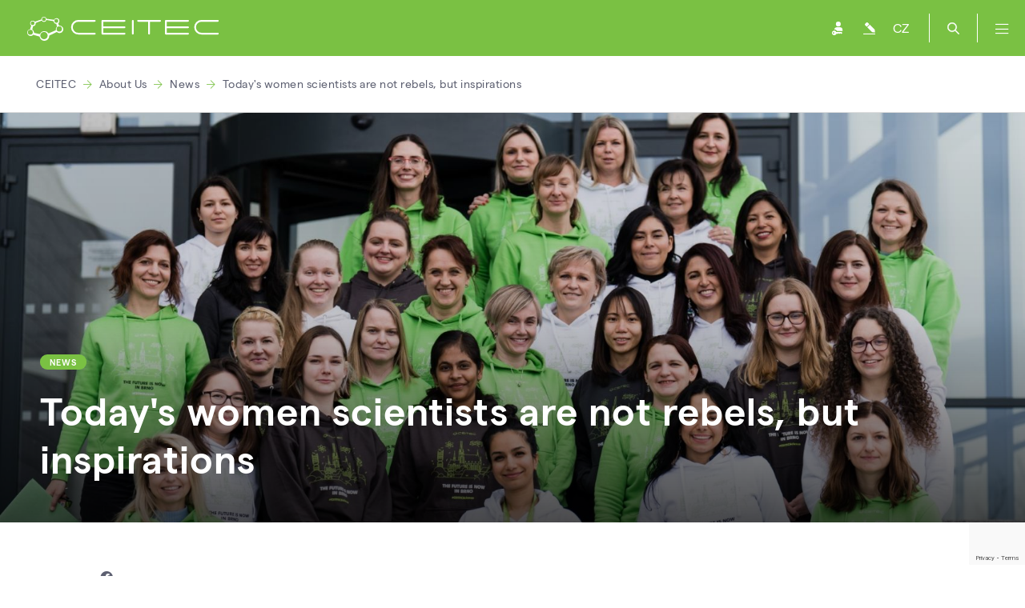

--- FILE ---
content_type: text/html; charset=utf-8
request_url: https://www.ceitec.eu/today-s-women-scientists-are-not-rebels-but-inspirations/t11270
body_size: 6648
content:
<!DOCTYPE html>
<html lang="en">
	<head>
				<meta charset="utf-8">

						<title>Today's women scientists are not rebels, but inspirations | CEITEC - výzkumné centrum</title>


							<meta content="Webguide s.r.o." name="author">
							<meta content="width=device-width, initial-scale=1" name="viewport">
							<meta content="IE=edge" http-equiv="X-UA-Compatible">
							<meta content="https://ceitec-web-prod.fra1.digitaloceanspaces.com/thumbs/66933-vut-ceitec-zeny-ve-vede-2022-02-08-prokopius-002-orez-1200x630-c4.jpeg" property="og:image">
							<meta content="https://ceitec-web-prod.fra1.digitaloceanspaces.com/thumbs/66933-vut-ceitec-zeny-ve-vede-2022-02-08-prokopius-002-orez-1200x630-c4.jpeg" name="twitter:image">
							<meta content="Today's women scientists are not rebels, but inspirations" property="og:title">
							<meta name="twitter:title" property="og:title">
							<meta content="The International Day of Women and Girls in Science, which has been celebrated at the instigation of the United Nations since 2015, should be a reminder that women scientists are an integral part of the scientific community and that there are still not enough of them. Their stories show us the need…" name="description">
							<meta content="The International Day of Women and Girls in Science, which has been celebrated at the instigation of the United Nations since 2015, should be a reminder that women scientists are an integral part of the scientific community and that there are still not enough of them. Their stories show us the need…" property="og:description">
							<meta content="The International Day of Women and Girls in Science, which has been celebrated at the instigation of the United Nations since 2015, should be a reminder that women scientists are an integral part of the scientific community and that there are still not enough of them. Their stories show us the need…" name="twitter:description">
							<meta content="article" property="og:type">
							<meta content="summary_large_image" name="twitter:card">

				<meta name="robots" content="INDEX, FOLLOW">
    <link rel="apple-touch-icon" sizes="57x57" href="/assets/images/apple-icon-57x57.png">
    <link rel="apple-touch-icon" sizes="60x60" href="/assets/images/apple-icon-60x60.png">
    <link rel="apple-touch-icon" sizes="72x72" href="/assets/images/apple-icon-72x72.png">
    <link rel="apple-touch-icon" sizes="76x76" href="/assets/images/apple-icon-76x76.png">
    <link rel="apple-touch-icon" sizes="114x114" href="/assets/images/apple-icon-114x114.png">
    <link rel="apple-touch-icon" sizes="120x120" href="/assets/images/apple-icon-120x120.png">
    <link rel="apple-touch-icon" sizes="144x144" href="/assets/images/apple-icon-144x144.png">
    <link rel="apple-touch-icon" sizes="152x152" href="/assets/images/apple-icon-152x152.png">
    <link rel="apple-touch-icon" sizes="180x180" href="/assets/images/apple-icon-180x180.png">
    <link rel="icon" type="image/png" sizes="192x192"  href="/assets/images/android-icon-192x192.png">
    <link rel="icon" type="image/png" sizes="32x32" href="/assets/images/favicon-32x32.png">
    <link rel="icon" type="image/png" sizes="96x96" href="/assets/images/favicon-96x96.png">
    <link rel="icon" type="image/png" sizes="16x16" href="/assets/images/favicon-16x16.png">

    <link rel="stylesheet" href="/temp/web-689f6fa11eaea09c7865.css">
    <script type="text/javascript" src="/temp/web-689f6fa11eaea09c7865.js"></script>
    <link rel="stylesheet" href="/temp/slider-689f6fa11eaea09c7865.css">
			<link rel="stylesheet" href="/temp/events-list-689f6fa11eaea09c7865.css">

    <meta property="og:site_name" content="Central European Institute of Technology">
    <script type="application/ld+json">
    {
        "@context" : "https://schema.org",
        "@type" : "WebSite",
        "name" : "Central European Institute of Technology",
        "alternateName": ["CEITEC", "Central European Institute of Technology"]
    }
    </script>

    <script async src="https://www.googletagmanager.com/gtag/js?id=G-L74QG6CYBE"></script>
        <script async src="https://www.googletagmanager.com/gtag/js?id=G-XBYSP23FCM"></script>
    <script>
        window.dataLayer = window.dataLayer || [];
        function gtag(){ dataLayer.push(arguments); }
        gtag('js', new Date());
        gtag('config', 'G-L74QG6CYBE');
            gtag('config', 'G-XBYSP23FCM');
    </script>
    <script type="text/javascript">
        (function(c,l,a,r,i,t,y) {
            c[a]=c[a]||function(){ (c[a].q=c[a].q||[]).push(arguments) };
            t=l.createElement(r);t.async=1;t.src="https://www.clarity.ms/tag/"+i;
            y=l.getElementsByTagName(r)[0];y.parentNode.insertBefore(t,y);
        })(window, document, "clarity", "script", "rpm3we937q");
    </script>


	</head>
	<body class="">
			<div id="fb-root"></div>
	<script>(function(d, s, id) {
	  var js, fjs = d.getElementsByTagName(s)[0];
	  if (d.getElementById(id)) return;
	  js = d.createElement(s); js.id = id;
	  js.src = 'https://connect.facebook.net/cs_CZ/sdk.js#xfbml=1&version=v2.11';
	  fjs.parentNode.insertBefore(js, fjs);
	}(document, 'script', 'facebook-jssdk'));</script>
<div class="search-container">
    <form action="/today-s-women-scientists-are-not-rebels-but-inspirations/t11270" method="post" id="frm-search-form">
        <div class="input-group">
            <input type="text" name="search" id="frm-search-form-search" required data-nette-rules='[{"op":":filled","msg":"Please enter your search term."},{"op":":minLength","msg":"Please, enter search term at least three chars length.","arg":3}]' autocomplete="off" class="form-control" placeholder="Hledejte osobu, skupinu nebo novinku">
        </div>
        <div class="search-button">
            <input type="submit" name="fsubmit" value="Search" class="button btn btn-success btn-sm">
        </div>
        <div class="clear"></div>
    <input type="hidden" name="_do" value="search-form-submit"></form>

</div>

<header>
    <div class="header-container">
        <div class="logo" style="margin-top: 1.33rem; margin-left: 1.33rem;">
            <a href="/" style="line-height: initial !important; display: flex;">
                <img src="/images/logotype.svg" alt="">
            </a>
        </div>
        <div class="follow-us">
            <h2>Follow Us</h2>
            <p class="hashtag">#CEITECScience</p>
            <p>    <a href="https://www.facebook.com/CEITEC/" target="_blank">
        <i class="fab fa-facebook-f"></i>
    </a>
    <a href="https://bsky.app/profile/ceitec.eu" target="_blank">
        <img class="twitter-x-footer" src="/images/logo-bluesky.svg" alt="Profil na Bluesky">
    </a>
    <a href="https://www.linkedin.com/company/ceitec---central-european-institute-of-technology/" target="_blank">
        <i class="fab fa-linkedin-in"></i>
    </a>
    <a href="https://www.youtube.com/user/CEITECcz" target="_blank">
        <i class="fab fa-youtube"></i>
    </a>
    <a href="https://www.instagram.com/CEITEC_Brno/" target="_blank">
        <i class="fab fa-instagram"></i>
    </a>
</p>
        </div>
<div class="nav">
		
		<div class="nav-item">
			<a href="/research/t10" class="nav-item-top">Research</a>
					
					<a href="/research-areas/t1">Research Areas</a>
					
					<a href="/research-groups/t14">Research Groups</a>
					
					<a href="/selected-publications/t3">Selected Publications</a>
					
					<a href="/selected-projects/t2">Selected Projects</a>
					
					<a href="http://openscience.ceitec.cz/">Open Science</a>
		</div>
		
		<div class="nav-item">
			<a href="/labs-services/t10736" class="nav-item-top">Laboratories</a>
					
					<a href="/core-facilities/t4">Core Facilities</a>
					
					<a href="/booking-system-of-core-facilities/t10119">Booking system</a>
					
					<a href="/ricaip-testbed-brno/t11465">RICAIP Testbed Brno</a>
					
					<a href="/industry-cooperation/t21">Industry Cooperation</a>
		</div>
		
		<div class="nav-item">
			<a href="/education/t10754" class="nav-item-top">Education</a>
					
					<a href="/phd-school/?urltitle=ceitec-phd-school">PhD School</a>
					
					<a href="/postdoctoral-programme/t9984">Postdoc Programme</a>
					
					<a href="/seminar-series/t11120">Seminar Series</a>
										
					<a href="/ceitec-student-talent-summer-school-2025/t11535">Summer School</a>
					
					<a href="/internships/t11183">Internships</a>
					
					<a href="/uvod-do-nanofabrikace-pro-ucitele-ss/t11360">Secondary Teachers</a>
		</div>
		
		<div class="nav-item">
			<a href="/career-homepage/t10698" class="nav-item-top">Career</a>
					
					<a href="/postdoc/t11610">Postdoc</a>
					
					<a href="/training-ceitec-mu/t30">Training</a>
					
					<a href="/jobs/t7">Jobs</a>
					
					<a href="/hr-award/t10893">HRS4R Award</a>
					
					<a href="/sit-ceitec-alumni/t10805">Alumni Network</a>
					
					<a href="/welcome-office/t9938">Welcome Office</a>
					
					<a href="/innovation-accelerator-programme/t11130">Innovation Accelerator</a>
		</div>
		
		<div class="nav-item">
			<a href="/about-us/t9" class="nav-item-top">About Us</a>
					
					<a href="/news/t16">News</a>
					
					<a href="/connecting-people-br-event-by-event-br/t13">Events</a>
					
					<a href="/people/t6">People</a>
					
					<a href="/ceitec-is-a-consortium-of-six-partner-universities-and-institutions/t1008">Organisational Structure</a>
					
					<a href="/international-scientific-advisory-board-isab/t1013">Scientific Evaluation</a>
					
					<a href="/to-download/t1014">To Download</a>
					
					<a href="/press-and-media/t10513">Press and Media</a>
					
					<a href="/contacts/t1015">Contacts</a>
		</div>
</div>
        <div class="icons">
            <a href="https://idm.ics.muni.cz/ceitec/registrar/?vo=ceitec&group=Web" class="user" target="_blank"></a>
<a href="/admin/text/edit/11270" class="pencil" target="_blank"></a>
                <a href="https://www.ceitec.cz/today-s-women-scientists-are-not-rebels-but-inspirations/t11270" class="lang">CZ</a>
            <a href="#" class="search"></a>
            <a href="#" class="menu">
                <i class="fal fa-bars"></i>
            </a>
        </div>
        <div class="clear"></div>
    </div>
</header>


<div class="breadcrumbs">
    <div class="container">
            <a href="/">CEITEC</a>
                <i class="fal fa-arrow-right"></i>
            <a href="/about-us/t9">About Us</a>
                <i class="fal fa-arrow-right"></i>
            <a href="/news/t16">News</a>
                <i class="fal fa-arrow-right"></i>
            <a href="/today-s-women-scientists-are-not-rebels-but-inspirations/t11270">Today's women scientists are not rebels, but inspirations</a>
    </div>
</div>

    <div class="container ">
        <div class="column-wide ">
            	<div class="banner banner-xs">
		<div style="background: url('https://ceitec-web-prod.fra1.digitaloceanspaces.com/thumbs/66933-vut-ceitec-zeny-ve-vede-2022-02-08-prokopius-002-orez-1700x0-c4.jpeg')"
			 class="banner-image">
		</div>
		<div class="banner-overlay"></div>
		<div class="banner-inner">
			<div class="container">
				<h1>
							<span class="label">News</span>
						<br>
					Today's women scientists are not rebels, but inspirations
				</h1>
			</div>
		</div>
	</div>
	<div class="content">
<div class="socials">
    <a href="https://www.facebook.com/sharer.php?u=https://www.ceitec.eu/today-s-women-scientists-are-not-rebels-but-inspirations/t11270" target="_blank">
        <i class="fab fa-facebook"></i> Share
    </a>
    <a href="https://bsky.app/intent/compose?text=https://www.ceitec.eu/today-s-women-scientists-are-not-rebels-but-inspirations/t11270" target="_blank">
        <img class="bluesky-social" src="/images/logo-bluesky-gray.png" alt="Profil na Bluesky"> Share
    </a>
    <a href="https://www.linkedin.com/sharing/share-offsite/?url=https://www.ceitec.eu/today-s-women-scientists-are-not-rebels-but-inspirations/t11270" target="_blank">
        <i class="fab fa-linkedin"></i> Share
    </a>
</div>
			<p class="color-gray">7. Feb. 2024</p>

			<h3>The International Day of Women and Girls in Science, which has been celebrated at the instigation of the United Nations since 2015, should be a reminder that women scientists are an integral part of the scientific community and that there are still not enough of them. Their stories show us the need for diversity in scientific inquiry and demonstrate the courage, excellence and innovation that women bring to the world of science. However, women scientists are not always and everywhere in a comfortable environment. So, every year, February 11th highlights their important role in the scientific world, and this year we decided to celebrate this important day with a slightly unconventional look at the topic of women's safety in science.</h3>

<p>There is absolutely no doubt that every woman scientist should feel safe and respected in her workplace. Should she find herself in a situation that requires intervention, CEITEC (not only through its parent universities) has procedures and points of contact where anyone can turn to for advocacy and support. A summary of these for CEITEC MUNI can be found in this <a href="https://www.ceitec.eu/happy-international-day-of-women-and-girls-in-science/t11092">article</a>, while at CEITEC BUT scientists and scholars can now find advocacy with the <a href="https://www.ceitec.eu/katarina-rovenska/u93098?page=publication">Ombudsperson Katarina Rovenská</a>.</p>

<p>This year we want to show that feeling safe in a scientific environment can be a very individual thing for women. Each may have a different threshold of resistance to stressors or different life experiences. As part of a social media campaign launched by the <a href="https://genderaveda.cz/en/">National Contact Centre – Gender and Science</a>, four female scientists from CEITEC shared their personal perceptions of feeling safe in a scientific environment. You can read short statements by <span style="color:#000000;"><b>Klára Marečková</b></span>, <span style="color:#000000;"><b>Lucie Nepovímová</b></span>, <span style="color:#000000;"><b>Alžběta Ressnerová</b></span> and <span style="color:#000000;"><b>Katarína Rovenská</b></span>, who are CEITEC footprints in the campaign, on the NCC – Gender and Science social media (<a href="https://www.facebook.com/NKCgenderaveda/">Facebook</a>, <a href="https://www.instagram.com/nkc_gender_a_veda/?hl=cs">Instagram</a>, <a href="https://www.linkedin.com/posts/nkc-genderaveda_idgws2024-idgws2024-ahsenyvevafxdafx-activity-7160286345821569026-e8W4?utm_source=share&amp;utm_medium=member_desktop">LinkedIn</a>). Give them a "like", comment on each story with the hashtag #CEITECScience and show that we are all on the same page when it comes to equality in science. You can then find all the stories in one place on the NCC website – Gender and Science <a href="https://genderaveda.cz/where-does-czech-science-stand-on-the-issue-of-a-safe-environment-we-asked-women-scientists">HERE</a>.</p>

<p><img alt="" data-config="w:800|h:810" src="https://ceitec-web-prod.fra1.cdn.digitaloceanspaces.com/documents/66908.png" style="width: 800px; height: 810px; max-width: 800px; max-height: 810px" /></p>

<h3>So, what plays a role in enabling women scientists to pursue scientific research without stress and fear?</h3>

<p>The <span style="color:#000000;"><b>friendly atmosphere in the research team</b></span> is one factor mentioned by all the women scientists interviewed. It is related to the possibility to feel free and to have the courage to venture into uncharted waters. Being able to rely on colleagues who can set <span style="color:#000000;"><b>flexible conditions within the team</b></span> and thus also help female colleagues (but also other colleagues) to combine scientific research with childcare is a guarantee for female scientists that they will not have to give up their scientific dream due to parental responsibilities. Some grants, such as the ERC Starting Grant or the GAČR Junior Star, even take into account the time spent on maternity leave, as you can read in Klára Marečková's article.</p>

<p>Women scientists can sometimes encounter the outdated pressure of hierarchy in science and sometimes even the archaic view of the role of women in the scientific environment. And it might seem that this attitude can be solved by set rules in the form of codes or statutes, but every scientist knows that pigeonholing and drawing boundaries in science can be counterproductive, as Lucie Nepovímová confirms with her experience in the British scientific environment. That is why it is important to apply <span style="color:#000000;"><b>fair and equal access in science</b></span>, regardless of gender. Of course, this is also linked to the issue of <span style="color:#000000;"><b>fair financial remuneration</b></span>, which gives women scientists a sense of security, frees their hands and opens their minds to discovery. They are therefore not exposed to concerns about securing an adequate standard of living, as Alžběta Ressnerová points out.</p>

<p>The various forms of covert or explicit sexual harassment remain a major issue, which must be dealt with in an uncompromising manner from the point of view of the institution or the management team because <span style="color:#000000;"><b>physical and psychological safety</b></span> is another prerequisite for women scientists to be able to fully engage in and contribute to science.</p>

<p>Let us not think of women in science today as rebels, as they used to be, but simply see them in their perfect diversity that they bring to the scientific environment like any other human being. But we still wish them a happy holiday, because their inspiring journey through science over the centuries has not been an easy one.</p>



		<div class="article-author margin-top padding-top border-top">
			<h3 class="margin-top-none">Author</h3>

<div class="card-photo align-items-top">
	<div>
			<img src="https://ceitec-web-prod.fra1.digitaloceanspaces.com/thumbs/66939-ceitec-30476-ctverec-55x47-c8.jpeg"
				 alt="Halina Jílková"
				 class="hexagon">
	</div>
	<div>
		<strong>Halina Jílková</strong><br>
		Communications Lead CEITEC MUNI<br>
		<a href="https://www.ceitec.eu/halina-jilkova/u94551">
			Personal Profile <i class="fal fa-arrow-right"></i>
		</a>
	</div>
	<div class="clear"></div>
</div>
		</div>
	</div>

        </div>
        <div class="column-narrow ">
			<h3 class="row-headline border-bottom">Read More</h3>

<a href="https://www.ceitec.eu/happy-international-day-of-women-and-girls-in-science/t11092" class="box box-news border-right border-bottom  no-image">
	<div class="header">
		<div class="tags">
			
				<span class="label">News</span>
		</div>
		<h3>Happy International Day of Women and Girls in Science</h3>
		<p class="color-green">9. 2. 2023</p>
	</div>
</a>

<a href="https://www.ceitec.eu/happy-international-day-of-women-and-girls-in-science-promote-a-safe-and-respectful-environment/t11090" class="box box-news border-right border-bottom  no-image">
	<div class="header">
		<h3>Happy International Day of Women and Girls in Science: Promote a Safe and…</h3>
		<p class="color-green">8. 2. 2023</p>
	</div>
</a>

        </div>
        <div class="clear"></div>
    </div>

		
<footer>
    <div class="container">
        <div class="contact-us">
                <h2>Contact Us</h2>
                <p><strong>CEITEC - Central European Institute of Technology</strong></p>
                <p>
                    Žerotínovo nám. 617/9, 601 77 Brno<br>
                    Czech Republic
                </p>
                <p>E-mail: info@ceitec.cz</p>
                <div class="map-label">
                    <div class="button">BRNO, CZECH REPUBLIC</div>
                    <div class="point"></div>
                </div>
        </div>
        <div class="clear"></div>

            <div class="follow-us">
                <h2>#CEITECScience</h2>
            </div>
            <div class="follow-us-icons">
    <a href="https://www.facebook.com/CEITEC/" target="_blank">
        <i class="fab fa-facebook-f"></i>
    </a>
    <a href="https://bsky.app/profile/ceitec.eu" target="_blank">
        <img class="twitter-x-footer" src="/images/logo-bluesky.svg" alt="Profil na Bluesky">
    </a>
    <a href="https://www.linkedin.com/company/ceitec---central-european-institute-of-technology/" target="_blank">
        <i class="fab fa-linkedin-in"></i>
    </a>
    <a href="https://www.youtube.com/user/CEITECcz" target="_blank">
        <i class="fab fa-youtube"></i>
    </a>
    <a href="https://www.instagram.com/CEITEC_Brno/" target="_blank">
        <i class="fab fa-instagram"></i>
    </a>
            </div>
            <div class="clear"></div>

        <div class="bottomline">
            <div class="brand">
                <a href="/">
                    <img src="/images/logotype.svg" alt="">
                </a>
            </div>
            <p>
                &copy; 2026, CEITEC - Středoevropský technologický institut
                <span>|</span> Brno <span>|</span> Czech Republic
            </p>
            <div class="clear"></div>
        </div>
    </div>
</footer>

            <script type="text/javascript" src="/temp/events-list-689f6fa11eaea09c7865.js"></script>
    <script type="text/javascript" src="/temp/slider-689f6fa11eaea09c7865.js"></script>
    <script type="text/javascript" src="/temp/recaptcha-token-689f6fa11eaea09c7865.js"></script>


	</body>
</html>


--- FILE ---
content_type: text/html; charset=utf-8
request_url: https://www.google.com/recaptcha/api2/anchor?ar=1&k=6LeayOcoAAAAACgSesYJbHFU3fd8ELA3FwDlYOnD&co=aHR0cHM6Ly93d3cuY2VpdGVjLmV1OjQ0Mw..&hl=en&v=PoyoqOPhxBO7pBk68S4YbpHZ&size=invisible&anchor-ms=20000&execute-ms=30000&cb=5agmxoq7oaih
body_size: 49682
content:
<!DOCTYPE HTML><html dir="ltr" lang="en"><head><meta http-equiv="Content-Type" content="text/html; charset=UTF-8">
<meta http-equiv="X-UA-Compatible" content="IE=edge">
<title>reCAPTCHA</title>
<style type="text/css">
/* cyrillic-ext */
@font-face {
  font-family: 'Roboto';
  font-style: normal;
  font-weight: 400;
  font-stretch: 100%;
  src: url(//fonts.gstatic.com/s/roboto/v48/KFO7CnqEu92Fr1ME7kSn66aGLdTylUAMa3GUBHMdazTgWw.woff2) format('woff2');
  unicode-range: U+0460-052F, U+1C80-1C8A, U+20B4, U+2DE0-2DFF, U+A640-A69F, U+FE2E-FE2F;
}
/* cyrillic */
@font-face {
  font-family: 'Roboto';
  font-style: normal;
  font-weight: 400;
  font-stretch: 100%;
  src: url(//fonts.gstatic.com/s/roboto/v48/KFO7CnqEu92Fr1ME7kSn66aGLdTylUAMa3iUBHMdazTgWw.woff2) format('woff2');
  unicode-range: U+0301, U+0400-045F, U+0490-0491, U+04B0-04B1, U+2116;
}
/* greek-ext */
@font-face {
  font-family: 'Roboto';
  font-style: normal;
  font-weight: 400;
  font-stretch: 100%;
  src: url(//fonts.gstatic.com/s/roboto/v48/KFO7CnqEu92Fr1ME7kSn66aGLdTylUAMa3CUBHMdazTgWw.woff2) format('woff2');
  unicode-range: U+1F00-1FFF;
}
/* greek */
@font-face {
  font-family: 'Roboto';
  font-style: normal;
  font-weight: 400;
  font-stretch: 100%;
  src: url(//fonts.gstatic.com/s/roboto/v48/KFO7CnqEu92Fr1ME7kSn66aGLdTylUAMa3-UBHMdazTgWw.woff2) format('woff2');
  unicode-range: U+0370-0377, U+037A-037F, U+0384-038A, U+038C, U+038E-03A1, U+03A3-03FF;
}
/* math */
@font-face {
  font-family: 'Roboto';
  font-style: normal;
  font-weight: 400;
  font-stretch: 100%;
  src: url(//fonts.gstatic.com/s/roboto/v48/KFO7CnqEu92Fr1ME7kSn66aGLdTylUAMawCUBHMdazTgWw.woff2) format('woff2');
  unicode-range: U+0302-0303, U+0305, U+0307-0308, U+0310, U+0312, U+0315, U+031A, U+0326-0327, U+032C, U+032F-0330, U+0332-0333, U+0338, U+033A, U+0346, U+034D, U+0391-03A1, U+03A3-03A9, U+03B1-03C9, U+03D1, U+03D5-03D6, U+03F0-03F1, U+03F4-03F5, U+2016-2017, U+2034-2038, U+203C, U+2040, U+2043, U+2047, U+2050, U+2057, U+205F, U+2070-2071, U+2074-208E, U+2090-209C, U+20D0-20DC, U+20E1, U+20E5-20EF, U+2100-2112, U+2114-2115, U+2117-2121, U+2123-214F, U+2190, U+2192, U+2194-21AE, U+21B0-21E5, U+21F1-21F2, U+21F4-2211, U+2213-2214, U+2216-22FF, U+2308-230B, U+2310, U+2319, U+231C-2321, U+2336-237A, U+237C, U+2395, U+239B-23B7, U+23D0, U+23DC-23E1, U+2474-2475, U+25AF, U+25B3, U+25B7, U+25BD, U+25C1, U+25CA, U+25CC, U+25FB, U+266D-266F, U+27C0-27FF, U+2900-2AFF, U+2B0E-2B11, U+2B30-2B4C, U+2BFE, U+3030, U+FF5B, U+FF5D, U+1D400-1D7FF, U+1EE00-1EEFF;
}
/* symbols */
@font-face {
  font-family: 'Roboto';
  font-style: normal;
  font-weight: 400;
  font-stretch: 100%;
  src: url(//fonts.gstatic.com/s/roboto/v48/KFO7CnqEu92Fr1ME7kSn66aGLdTylUAMaxKUBHMdazTgWw.woff2) format('woff2');
  unicode-range: U+0001-000C, U+000E-001F, U+007F-009F, U+20DD-20E0, U+20E2-20E4, U+2150-218F, U+2190, U+2192, U+2194-2199, U+21AF, U+21E6-21F0, U+21F3, U+2218-2219, U+2299, U+22C4-22C6, U+2300-243F, U+2440-244A, U+2460-24FF, U+25A0-27BF, U+2800-28FF, U+2921-2922, U+2981, U+29BF, U+29EB, U+2B00-2BFF, U+4DC0-4DFF, U+FFF9-FFFB, U+10140-1018E, U+10190-1019C, U+101A0, U+101D0-101FD, U+102E0-102FB, U+10E60-10E7E, U+1D2C0-1D2D3, U+1D2E0-1D37F, U+1F000-1F0FF, U+1F100-1F1AD, U+1F1E6-1F1FF, U+1F30D-1F30F, U+1F315, U+1F31C, U+1F31E, U+1F320-1F32C, U+1F336, U+1F378, U+1F37D, U+1F382, U+1F393-1F39F, U+1F3A7-1F3A8, U+1F3AC-1F3AF, U+1F3C2, U+1F3C4-1F3C6, U+1F3CA-1F3CE, U+1F3D4-1F3E0, U+1F3ED, U+1F3F1-1F3F3, U+1F3F5-1F3F7, U+1F408, U+1F415, U+1F41F, U+1F426, U+1F43F, U+1F441-1F442, U+1F444, U+1F446-1F449, U+1F44C-1F44E, U+1F453, U+1F46A, U+1F47D, U+1F4A3, U+1F4B0, U+1F4B3, U+1F4B9, U+1F4BB, U+1F4BF, U+1F4C8-1F4CB, U+1F4D6, U+1F4DA, U+1F4DF, U+1F4E3-1F4E6, U+1F4EA-1F4ED, U+1F4F7, U+1F4F9-1F4FB, U+1F4FD-1F4FE, U+1F503, U+1F507-1F50B, U+1F50D, U+1F512-1F513, U+1F53E-1F54A, U+1F54F-1F5FA, U+1F610, U+1F650-1F67F, U+1F687, U+1F68D, U+1F691, U+1F694, U+1F698, U+1F6AD, U+1F6B2, U+1F6B9-1F6BA, U+1F6BC, U+1F6C6-1F6CF, U+1F6D3-1F6D7, U+1F6E0-1F6EA, U+1F6F0-1F6F3, U+1F6F7-1F6FC, U+1F700-1F7FF, U+1F800-1F80B, U+1F810-1F847, U+1F850-1F859, U+1F860-1F887, U+1F890-1F8AD, U+1F8B0-1F8BB, U+1F8C0-1F8C1, U+1F900-1F90B, U+1F93B, U+1F946, U+1F984, U+1F996, U+1F9E9, U+1FA00-1FA6F, U+1FA70-1FA7C, U+1FA80-1FA89, U+1FA8F-1FAC6, U+1FACE-1FADC, U+1FADF-1FAE9, U+1FAF0-1FAF8, U+1FB00-1FBFF;
}
/* vietnamese */
@font-face {
  font-family: 'Roboto';
  font-style: normal;
  font-weight: 400;
  font-stretch: 100%;
  src: url(//fonts.gstatic.com/s/roboto/v48/KFO7CnqEu92Fr1ME7kSn66aGLdTylUAMa3OUBHMdazTgWw.woff2) format('woff2');
  unicode-range: U+0102-0103, U+0110-0111, U+0128-0129, U+0168-0169, U+01A0-01A1, U+01AF-01B0, U+0300-0301, U+0303-0304, U+0308-0309, U+0323, U+0329, U+1EA0-1EF9, U+20AB;
}
/* latin-ext */
@font-face {
  font-family: 'Roboto';
  font-style: normal;
  font-weight: 400;
  font-stretch: 100%;
  src: url(//fonts.gstatic.com/s/roboto/v48/KFO7CnqEu92Fr1ME7kSn66aGLdTylUAMa3KUBHMdazTgWw.woff2) format('woff2');
  unicode-range: U+0100-02BA, U+02BD-02C5, U+02C7-02CC, U+02CE-02D7, U+02DD-02FF, U+0304, U+0308, U+0329, U+1D00-1DBF, U+1E00-1E9F, U+1EF2-1EFF, U+2020, U+20A0-20AB, U+20AD-20C0, U+2113, U+2C60-2C7F, U+A720-A7FF;
}
/* latin */
@font-face {
  font-family: 'Roboto';
  font-style: normal;
  font-weight: 400;
  font-stretch: 100%;
  src: url(//fonts.gstatic.com/s/roboto/v48/KFO7CnqEu92Fr1ME7kSn66aGLdTylUAMa3yUBHMdazQ.woff2) format('woff2');
  unicode-range: U+0000-00FF, U+0131, U+0152-0153, U+02BB-02BC, U+02C6, U+02DA, U+02DC, U+0304, U+0308, U+0329, U+2000-206F, U+20AC, U+2122, U+2191, U+2193, U+2212, U+2215, U+FEFF, U+FFFD;
}
/* cyrillic-ext */
@font-face {
  font-family: 'Roboto';
  font-style: normal;
  font-weight: 500;
  font-stretch: 100%;
  src: url(//fonts.gstatic.com/s/roboto/v48/KFO7CnqEu92Fr1ME7kSn66aGLdTylUAMa3GUBHMdazTgWw.woff2) format('woff2');
  unicode-range: U+0460-052F, U+1C80-1C8A, U+20B4, U+2DE0-2DFF, U+A640-A69F, U+FE2E-FE2F;
}
/* cyrillic */
@font-face {
  font-family: 'Roboto';
  font-style: normal;
  font-weight: 500;
  font-stretch: 100%;
  src: url(//fonts.gstatic.com/s/roboto/v48/KFO7CnqEu92Fr1ME7kSn66aGLdTylUAMa3iUBHMdazTgWw.woff2) format('woff2');
  unicode-range: U+0301, U+0400-045F, U+0490-0491, U+04B0-04B1, U+2116;
}
/* greek-ext */
@font-face {
  font-family: 'Roboto';
  font-style: normal;
  font-weight: 500;
  font-stretch: 100%;
  src: url(//fonts.gstatic.com/s/roboto/v48/KFO7CnqEu92Fr1ME7kSn66aGLdTylUAMa3CUBHMdazTgWw.woff2) format('woff2');
  unicode-range: U+1F00-1FFF;
}
/* greek */
@font-face {
  font-family: 'Roboto';
  font-style: normal;
  font-weight: 500;
  font-stretch: 100%;
  src: url(//fonts.gstatic.com/s/roboto/v48/KFO7CnqEu92Fr1ME7kSn66aGLdTylUAMa3-UBHMdazTgWw.woff2) format('woff2');
  unicode-range: U+0370-0377, U+037A-037F, U+0384-038A, U+038C, U+038E-03A1, U+03A3-03FF;
}
/* math */
@font-face {
  font-family: 'Roboto';
  font-style: normal;
  font-weight: 500;
  font-stretch: 100%;
  src: url(//fonts.gstatic.com/s/roboto/v48/KFO7CnqEu92Fr1ME7kSn66aGLdTylUAMawCUBHMdazTgWw.woff2) format('woff2');
  unicode-range: U+0302-0303, U+0305, U+0307-0308, U+0310, U+0312, U+0315, U+031A, U+0326-0327, U+032C, U+032F-0330, U+0332-0333, U+0338, U+033A, U+0346, U+034D, U+0391-03A1, U+03A3-03A9, U+03B1-03C9, U+03D1, U+03D5-03D6, U+03F0-03F1, U+03F4-03F5, U+2016-2017, U+2034-2038, U+203C, U+2040, U+2043, U+2047, U+2050, U+2057, U+205F, U+2070-2071, U+2074-208E, U+2090-209C, U+20D0-20DC, U+20E1, U+20E5-20EF, U+2100-2112, U+2114-2115, U+2117-2121, U+2123-214F, U+2190, U+2192, U+2194-21AE, U+21B0-21E5, U+21F1-21F2, U+21F4-2211, U+2213-2214, U+2216-22FF, U+2308-230B, U+2310, U+2319, U+231C-2321, U+2336-237A, U+237C, U+2395, U+239B-23B7, U+23D0, U+23DC-23E1, U+2474-2475, U+25AF, U+25B3, U+25B7, U+25BD, U+25C1, U+25CA, U+25CC, U+25FB, U+266D-266F, U+27C0-27FF, U+2900-2AFF, U+2B0E-2B11, U+2B30-2B4C, U+2BFE, U+3030, U+FF5B, U+FF5D, U+1D400-1D7FF, U+1EE00-1EEFF;
}
/* symbols */
@font-face {
  font-family: 'Roboto';
  font-style: normal;
  font-weight: 500;
  font-stretch: 100%;
  src: url(//fonts.gstatic.com/s/roboto/v48/KFO7CnqEu92Fr1ME7kSn66aGLdTylUAMaxKUBHMdazTgWw.woff2) format('woff2');
  unicode-range: U+0001-000C, U+000E-001F, U+007F-009F, U+20DD-20E0, U+20E2-20E4, U+2150-218F, U+2190, U+2192, U+2194-2199, U+21AF, U+21E6-21F0, U+21F3, U+2218-2219, U+2299, U+22C4-22C6, U+2300-243F, U+2440-244A, U+2460-24FF, U+25A0-27BF, U+2800-28FF, U+2921-2922, U+2981, U+29BF, U+29EB, U+2B00-2BFF, U+4DC0-4DFF, U+FFF9-FFFB, U+10140-1018E, U+10190-1019C, U+101A0, U+101D0-101FD, U+102E0-102FB, U+10E60-10E7E, U+1D2C0-1D2D3, U+1D2E0-1D37F, U+1F000-1F0FF, U+1F100-1F1AD, U+1F1E6-1F1FF, U+1F30D-1F30F, U+1F315, U+1F31C, U+1F31E, U+1F320-1F32C, U+1F336, U+1F378, U+1F37D, U+1F382, U+1F393-1F39F, U+1F3A7-1F3A8, U+1F3AC-1F3AF, U+1F3C2, U+1F3C4-1F3C6, U+1F3CA-1F3CE, U+1F3D4-1F3E0, U+1F3ED, U+1F3F1-1F3F3, U+1F3F5-1F3F7, U+1F408, U+1F415, U+1F41F, U+1F426, U+1F43F, U+1F441-1F442, U+1F444, U+1F446-1F449, U+1F44C-1F44E, U+1F453, U+1F46A, U+1F47D, U+1F4A3, U+1F4B0, U+1F4B3, U+1F4B9, U+1F4BB, U+1F4BF, U+1F4C8-1F4CB, U+1F4D6, U+1F4DA, U+1F4DF, U+1F4E3-1F4E6, U+1F4EA-1F4ED, U+1F4F7, U+1F4F9-1F4FB, U+1F4FD-1F4FE, U+1F503, U+1F507-1F50B, U+1F50D, U+1F512-1F513, U+1F53E-1F54A, U+1F54F-1F5FA, U+1F610, U+1F650-1F67F, U+1F687, U+1F68D, U+1F691, U+1F694, U+1F698, U+1F6AD, U+1F6B2, U+1F6B9-1F6BA, U+1F6BC, U+1F6C6-1F6CF, U+1F6D3-1F6D7, U+1F6E0-1F6EA, U+1F6F0-1F6F3, U+1F6F7-1F6FC, U+1F700-1F7FF, U+1F800-1F80B, U+1F810-1F847, U+1F850-1F859, U+1F860-1F887, U+1F890-1F8AD, U+1F8B0-1F8BB, U+1F8C0-1F8C1, U+1F900-1F90B, U+1F93B, U+1F946, U+1F984, U+1F996, U+1F9E9, U+1FA00-1FA6F, U+1FA70-1FA7C, U+1FA80-1FA89, U+1FA8F-1FAC6, U+1FACE-1FADC, U+1FADF-1FAE9, U+1FAF0-1FAF8, U+1FB00-1FBFF;
}
/* vietnamese */
@font-face {
  font-family: 'Roboto';
  font-style: normal;
  font-weight: 500;
  font-stretch: 100%;
  src: url(//fonts.gstatic.com/s/roboto/v48/KFO7CnqEu92Fr1ME7kSn66aGLdTylUAMa3OUBHMdazTgWw.woff2) format('woff2');
  unicode-range: U+0102-0103, U+0110-0111, U+0128-0129, U+0168-0169, U+01A0-01A1, U+01AF-01B0, U+0300-0301, U+0303-0304, U+0308-0309, U+0323, U+0329, U+1EA0-1EF9, U+20AB;
}
/* latin-ext */
@font-face {
  font-family: 'Roboto';
  font-style: normal;
  font-weight: 500;
  font-stretch: 100%;
  src: url(//fonts.gstatic.com/s/roboto/v48/KFO7CnqEu92Fr1ME7kSn66aGLdTylUAMa3KUBHMdazTgWw.woff2) format('woff2');
  unicode-range: U+0100-02BA, U+02BD-02C5, U+02C7-02CC, U+02CE-02D7, U+02DD-02FF, U+0304, U+0308, U+0329, U+1D00-1DBF, U+1E00-1E9F, U+1EF2-1EFF, U+2020, U+20A0-20AB, U+20AD-20C0, U+2113, U+2C60-2C7F, U+A720-A7FF;
}
/* latin */
@font-face {
  font-family: 'Roboto';
  font-style: normal;
  font-weight: 500;
  font-stretch: 100%;
  src: url(//fonts.gstatic.com/s/roboto/v48/KFO7CnqEu92Fr1ME7kSn66aGLdTylUAMa3yUBHMdazQ.woff2) format('woff2');
  unicode-range: U+0000-00FF, U+0131, U+0152-0153, U+02BB-02BC, U+02C6, U+02DA, U+02DC, U+0304, U+0308, U+0329, U+2000-206F, U+20AC, U+2122, U+2191, U+2193, U+2212, U+2215, U+FEFF, U+FFFD;
}
/* cyrillic-ext */
@font-face {
  font-family: 'Roboto';
  font-style: normal;
  font-weight: 900;
  font-stretch: 100%;
  src: url(//fonts.gstatic.com/s/roboto/v48/KFO7CnqEu92Fr1ME7kSn66aGLdTylUAMa3GUBHMdazTgWw.woff2) format('woff2');
  unicode-range: U+0460-052F, U+1C80-1C8A, U+20B4, U+2DE0-2DFF, U+A640-A69F, U+FE2E-FE2F;
}
/* cyrillic */
@font-face {
  font-family: 'Roboto';
  font-style: normal;
  font-weight: 900;
  font-stretch: 100%;
  src: url(//fonts.gstatic.com/s/roboto/v48/KFO7CnqEu92Fr1ME7kSn66aGLdTylUAMa3iUBHMdazTgWw.woff2) format('woff2');
  unicode-range: U+0301, U+0400-045F, U+0490-0491, U+04B0-04B1, U+2116;
}
/* greek-ext */
@font-face {
  font-family: 'Roboto';
  font-style: normal;
  font-weight: 900;
  font-stretch: 100%;
  src: url(//fonts.gstatic.com/s/roboto/v48/KFO7CnqEu92Fr1ME7kSn66aGLdTylUAMa3CUBHMdazTgWw.woff2) format('woff2');
  unicode-range: U+1F00-1FFF;
}
/* greek */
@font-face {
  font-family: 'Roboto';
  font-style: normal;
  font-weight: 900;
  font-stretch: 100%;
  src: url(//fonts.gstatic.com/s/roboto/v48/KFO7CnqEu92Fr1ME7kSn66aGLdTylUAMa3-UBHMdazTgWw.woff2) format('woff2');
  unicode-range: U+0370-0377, U+037A-037F, U+0384-038A, U+038C, U+038E-03A1, U+03A3-03FF;
}
/* math */
@font-face {
  font-family: 'Roboto';
  font-style: normal;
  font-weight: 900;
  font-stretch: 100%;
  src: url(//fonts.gstatic.com/s/roboto/v48/KFO7CnqEu92Fr1ME7kSn66aGLdTylUAMawCUBHMdazTgWw.woff2) format('woff2');
  unicode-range: U+0302-0303, U+0305, U+0307-0308, U+0310, U+0312, U+0315, U+031A, U+0326-0327, U+032C, U+032F-0330, U+0332-0333, U+0338, U+033A, U+0346, U+034D, U+0391-03A1, U+03A3-03A9, U+03B1-03C9, U+03D1, U+03D5-03D6, U+03F0-03F1, U+03F4-03F5, U+2016-2017, U+2034-2038, U+203C, U+2040, U+2043, U+2047, U+2050, U+2057, U+205F, U+2070-2071, U+2074-208E, U+2090-209C, U+20D0-20DC, U+20E1, U+20E5-20EF, U+2100-2112, U+2114-2115, U+2117-2121, U+2123-214F, U+2190, U+2192, U+2194-21AE, U+21B0-21E5, U+21F1-21F2, U+21F4-2211, U+2213-2214, U+2216-22FF, U+2308-230B, U+2310, U+2319, U+231C-2321, U+2336-237A, U+237C, U+2395, U+239B-23B7, U+23D0, U+23DC-23E1, U+2474-2475, U+25AF, U+25B3, U+25B7, U+25BD, U+25C1, U+25CA, U+25CC, U+25FB, U+266D-266F, U+27C0-27FF, U+2900-2AFF, U+2B0E-2B11, U+2B30-2B4C, U+2BFE, U+3030, U+FF5B, U+FF5D, U+1D400-1D7FF, U+1EE00-1EEFF;
}
/* symbols */
@font-face {
  font-family: 'Roboto';
  font-style: normal;
  font-weight: 900;
  font-stretch: 100%;
  src: url(//fonts.gstatic.com/s/roboto/v48/KFO7CnqEu92Fr1ME7kSn66aGLdTylUAMaxKUBHMdazTgWw.woff2) format('woff2');
  unicode-range: U+0001-000C, U+000E-001F, U+007F-009F, U+20DD-20E0, U+20E2-20E4, U+2150-218F, U+2190, U+2192, U+2194-2199, U+21AF, U+21E6-21F0, U+21F3, U+2218-2219, U+2299, U+22C4-22C6, U+2300-243F, U+2440-244A, U+2460-24FF, U+25A0-27BF, U+2800-28FF, U+2921-2922, U+2981, U+29BF, U+29EB, U+2B00-2BFF, U+4DC0-4DFF, U+FFF9-FFFB, U+10140-1018E, U+10190-1019C, U+101A0, U+101D0-101FD, U+102E0-102FB, U+10E60-10E7E, U+1D2C0-1D2D3, U+1D2E0-1D37F, U+1F000-1F0FF, U+1F100-1F1AD, U+1F1E6-1F1FF, U+1F30D-1F30F, U+1F315, U+1F31C, U+1F31E, U+1F320-1F32C, U+1F336, U+1F378, U+1F37D, U+1F382, U+1F393-1F39F, U+1F3A7-1F3A8, U+1F3AC-1F3AF, U+1F3C2, U+1F3C4-1F3C6, U+1F3CA-1F3CE, U+1F3D4-1F3E0, U+1F3ED, U+1F3F1-1F3F3, U+1F3F5-1F3F7, U+1F408, U+1F415, U+1F41F, U+1F426, U+1F43F, U+1F441-1F442, U+1F444, U+1F446-1F449, U+1F44C-1F44E, U+1F453, U+1F46A, U+1F47D, U+1F4A3, U+1F4B0, U+1F4B3, U+1F4B9, U+1F4BB, U+1F4BF, U+1F4C8-1F4CB, U+1F4D6, U+1F4DA, U+1F4DF, U+1F4E3-1F4E6, U+1F4EA-1F4ED, U+1F4F7, U+1F4F9-1F4FB, U+1F4FD-1F4FE, U+1F503, U+1F507-1F50B, U+1F50D, U+1F512-1F513, U+1F53E-1F54A, U+1F54F-1F5FA, U+1F610, U+1F650-1F67F, U+1F687, U+1F68D, U+1F691, U+1F694, U+1F698, U+1F6AD, U+1F6B2, U+1F6B9-1F6BA, U+1F6BC, U+1F6C6-1F6CF, U+1F6D3-1F6D7, U+1F6E0-1F6EA, U+1F6F0-1F6F3, U+1F6F7-1F6FC, U+1F700-1F7FF, U+1F800-1F80B, U+1F810-1F847, U+1F850-1F859, U+1F860-1F887, U+1F890-1F8AD, U+1F8B0-1F8BB, U+1F8C0-1F8C1, U+1F900-1F90B, U+1F93B, U+1F946, U+1F984, U+1F996, U+1F9E9, U+1FA00-1FA6F, U+1FA70-1FA7C, U+1FA80-1FA89, U+1FA8F-1FAC6, U+1FACE-1FADC, U+1FADF-1FAE9, U+1FAF0-1FAF8, U+1FB00-1FBFF;
}
/* vietnamese */
@font-face {
  font-family: 'Roboto';
  font-style: normal;
  font-weight: 900;
  font-stretch: 100%;
  src: url(//fonts.gstatic.com/s/roboto/v48/KFO7CnqEu92Fr1ME7kSn66aGLdTylUAMa3OUBHMdazTgWw.woff2) format('woff2');
  unicode-range: U+0102-0103, U+0110-0111, U+0128-0129, U+0168-0169, U+01A0-01A1, U+01AF-01B0, U+0300-0301, U+0303-0304, U+0308-0309, U+0323, U+0329, U+1EA0-1EF9, U+20AB;
}
/* latin-ext */
@font-face {
  font-family: 'Roboto';
  font-style: normal;
  font-weight: 900;
  font-stretch: 100%;
  src: url(//fonts.gstatic.com/s/roboto/v48/KFO7CnqEu92Fr1ME7kSn66aGLdTylUAMa3KUBHMdazTgWw.woff2) format('woff2');
  unicode-range: U+0100-02BA, U+02BD-02C5, U+02C7-02CC, U+02CE-02D7, U+02DD-02FF, U+0304, U+0308, U+0329, U+1D00-1DBF, U+1E00-1E9F, U+1EF2-1EFF, U+2020, U+20A0-20AB, U+20AD-20C0, U+2113, U+2C60-2C7F, U+A720-A7FF;
}
/* latin */
@font-face {
  font-family: 'Roboto';
  font-style: normal;
  font-weight: 900;
  font-stretch: 100%;
  src: url(//fonts.gstatic.com/s/roboto/v48/KFO7CnqEu92Fr1ME7kSn66aGLdTylUAMa3yUBHMdazQ.woff2) format('woff2');
  unicode-range: U+0000-00FF, U+0131, U+0152-0153, U+02BB-02BC, U+02C6, U+02DA, U+02DC, U+0304, U+0308, U+0329, U+2000-206F, U+20AC, U+2122, U+2191, U+2193, U+2212, U+2215, U+FEFF, U+FFFD;
}

</style>
<link rel="stylesheet" type="text/css" href="https://www.gstatic.com/recaptcha/releases/PoyoqOPhxBO7pBk68S4YbpHZ/styles__ltr.css">
<script nonce="_EViGTe9nJLmwYLM_uNXxQ" type="text/javascript">window['__recaptcha_api'] = 'https://www.google.com/recaptcha/api2/';</script>
<script type="text/javascript" src="https://www.gstatic.com/recaptcha/releases/PoyoqOPhxBO7pBk68S4YbpHZ/recaptcha__en.js" nonce="_EViGTe9nJLmwYLM_uNXxQ">
      
    </script></head>
<body><div id="rc-anchor-alert" class="rc-anchor-alert"></div>
<input type="hidden" id="recaptcha-token" value="[base64]">
<script type="text/javascript" nonce="_EViGTe9nJLmwYLM_uNXxQ">
      recaptcha.anchor.Main.init("[\x22ainput\x22,[\x22bgdata\x22,\x22\x22,\[base64]/[base64]/[base64]/bmV3IHJbeF0oY1swXSk6RT09Mj9uZXcgclt4XShjWzBdLGNbMV0pOkU9PTM/bmV3IHJbeF0oY1swXSxjWzFdLGNbMl0pOkU9PTQ/[base64]/[base64]/[base64]/[base64]/[base64]/[base64]/[base64]/[base64]\x22,\[base64]\\u003d\\u003d\x22,\[base64]/CiAvCtsOlWxNzFsOCwopBwqvDo1NWw51vwp9+PcOLw4AtQR7Cr8KMwqNFwqMOa8OkAcKzwod7woMCw4Vnw5bCjgbDkMOlUX7DtClIw7TDo8O/w6x4OyzDkMKKw4dIwo59YznCh2JNw7rCiXwkwr0sw4jChAHDusKkcjU9wrsfwo4qS8Ovw7hFw5jDncKsEB8XS1oMThIeAwrDpMOLKU9Sw5fDhcOqw5jDk8Oiw6h1w7zCj8Oiw5bDgMO9Nlppw7dQLMOVw5/[base64]/CrsObw5XDgcKUworDqsOuS8KEUmwbw6TCk2NLwo8+esK/e33CvcKmwo/Ci8O8w57DrMOAEcKFH8O5w6LCsTfCrMK6w7VManJUwp7DjsO2csOJNsKzJMKvwrg1KF4UfDpcQ0zDvBHDiGzCt8Kbwr/CsUPDgsOYe8KxZ8O9FAwbwroyJE8Lwqgowq3Cg8OzwrJtR2XDk8O5wpvCqG/Dt8Olwp5leMOwwopuGcOMaz/CuQV8wr1lRkjDuD7CmQzCmsOtP8KNG27DrMOFwpjDjkZ8w5bCjcOWwpLCksOnV8KeHUldMMKlw7hoOibCpVXCoEzDrcOpMmcmwplsegFpUsKMwpXCvsOPQVDCnx8XWCw8Kn/DlXUiLDbDuVbDqBpyJl/Cu8OswqLDqsKIwqjCsXUYw5bCj8KEwpcWJ8OqV8Khw6AFw4Ryw5vDtsOFwoZyH1NSQcKLWio4w755wq9DfiljQQ7CukvCj8KXwrJBKC8fwpbCusOYw4oTw6rCh8OMwqggWsOGd0DDlgQianLDiEPDvMO/[base64]/TjhHwqDClzXDjsK3C8OMw4rDiwgSTj3DhTBgbUvDvwUiw4EKRcOfwoFCQMK8wpI+wp8wK8KKAcKkwqXCosKXwpopC13DtXLCpkEIXXkVw6U+wrnDsMK/w7liXcOkw7vChDXCnxvDo3PCpsKawp9Lw5fDnMKdR8O7S8OMwpgpwoISMAnDgMOGwrjClMKlOXjCo8KEw6fDthE7w6EYw6kMw7dOKVRow4LDo8KlYzlGw692aHB0KsKVTsOfwqoWaUPDssO/XFDDpno0A8OMLHbCscODBcK9dG54ZmLDtsK/Z1xIw7TCoCDDhcO/[base64]/[base64]/YiZiwqEsS8KbQ8KvTz7CskbCk8KgwrUVayvDmVdGwrfCj8KlwqPDn8Kjw7TDnMOVw7Egw7PCmjfCm8O2e8OEwoFmw5lcw6dJB8OZVHzDlhFxwp3CnsOmSkbCmBtAwrYEGcO3wrfCmk7CrcKgUwfDp8KaYH/DmsOcPwvCnjXDpUsOVsKmw4ULw4TDiALCjcK7wofDl8KbZcOvwp5EwqHCs8OuwrZYw5DCqMKMdcOowpAeVcOAbwZcw5/CssK/wq0LGHrDqGbCpC8/fnAfw4nCscOSw5zDrsK2BMOXw4LDqU8lL8KDwotkwrrCrMKfCjrChMKBw5HCvwsPwrTCjw9/w5w9P8Kgwrs7PsOlE8KSCsKLf8O6w5nDjkTCtcOxWjZOZmDDtcOmXMKWTWABSzY0w6Bqwq1HesOLw60WSTMgOcKWRcKLw5HDrHvDjcObwrfCuVjDsA3DjMOIIcOIwqllYcKqY8KZQhbClsOuwp3Drm1EwqjDgcKEWB7Co8KZwo/[base64]/K1PChsKDVMOeegEXK8KFw5fDssOsElPDh8KFwp8MXW3DlMOHFCzCvMKxXT3Dr8K6wqE2wrrDhnfCiiJDw41jDsO+wqkcw4I7B8KnZHUPcFRgfcOfbkIEccOIw6FQVTPDtkzCvy0jYjdYw43CnsK/UcKxw7t/WsKPwqQ1MTDCpVDCokRTwrVxw5nChwLCmcKdw77Dlh3CgHrCqSk1L8OpfsKewroiU1nDhsKtFMKgwr/CjUEyw4jDosKPUxN9woQZX8KRw6Vzwo7CpxTDm1vCmnnDkAQ/w7x8IBnCsUfDgMKzwp5BdzHDsMK5aAQhw6XDmsKTw73DjRpQPMKYwpcLw6EOPMOJGsOKScKswpcYNcOOX8KJTsO5w5/CmcKQTR06eiN1cgtlwpt1wrHDh8KMZsObT1XDlcKXZk04c8O3P8O4w5/Cg8KxbhZcw6DCsw/DgkjCqcOhwp3DvDZPw6w/[base64]/Dl8OCUcKOFDlfSCHDqiLDnMKtP1J8QCp6D2DCrTV/[base64]/DiSbCqMOdVU4PXsKNeg8xw5sWXnJ7wqggwoLCnsKYw63Dm8OIUzNQw4nCpcOHw5ZPGsKJODTCgMOZw4o3wqwlChvDgsO7Bxp/LiDDuhHDhjMsw4NQw5gQBsKPwqAlUsKWw4w+e8KGw4IMOQgDDSYhworCmjBIVS3CoVYxKMOReC4yJ2hPWSt/[base64]/Dg0AnVSjCo8KxwrsYJcOZaAxZFx9VwrxOwqXCicOsw4nDhjAHw5LCqsOmw5jCmiIyYg1iwqjCj0lywqgWLcKSdcOXcjZcw5PDhsOlcBdqZwbCrMKARw/[base64]/DjQHDjWVww5ADPsKqI8KpfmDDssOaw4LCm8KkwrfCksO3WMKFOcKEw5xdw47DjcKcwpwOwrbDkcKUC2LCqBktwpfDtA7CsWvDkMKqwrptwrnCvHLCnBp7KMOiw5nDicOREC7DgcOYwqc+wo/ClRvCrcKLaMK3wojDm8K4wr0BD8OJYsO4w5PDpH7ChsKiwqLCrGjDoywAXcK/RcK0e8Omw5R+wo3DsCt3MMOCw5jCrggfSMKSworCvsKDLMKFw4/ChcOgw5lMOW5SwrVULMKZw7XCoQYOwrHCjUPCnRfCpcKsw4ccNMKGwpNydRVdw6HCt38kfzZNZ8KYAsOWcBHDknzDpnU+DiILw7bCk0UZMsKqNsOnZBjDrUsAKsKLw4h/SMK6w6chQ8OqwqjDkFoBYgxwNhYrI8Kuw5LDnMKTQMKow7dIw5rCoifDhytdw4rCo3nCkMKew5sWwq/DjRDCsUxiwoIbw6vDqw8iwpokw6bCqlbCtjBoL257eCZ1wojCnsOUK8KYXT8PbsO2woHClsOtw67Cs8OdwpcHCA/DtBI5w7QjQcOkwr/Dj0vDjcKiw4cdw47Ck8KaQR7Cu8Kxw5PDjE8dP1rCoMOKwrpHJmJ/[base64]/CojV1ZnfDhD7Dh8ORwqAHwq9fKQ5zIMKFwrlzwqZnw59jKh0HFsK2wp5lw6fCh8OYP8OsIFRXa8KtOhdLLwPDi8OMEcOzM8OVAMKKw7zCncO6w6o4w4Z+w4/[base64]/Chm/CusKHZ07DhMO0ZxBjFMKowpxoHHXDnlXClRPDpcKnNFnCgMORwrklIgc3HUXDsQ7Cm8KiFmgNwqtieznCvsKOw6ZEwog8WcKBwogjwrDDgMK1wpguKwN+ez/DsMKZPyvDlsKUw43CrMK0w5A9BsOHLyxxdj3Do8OEwq41ESDCucKzw45TTiVMwqkDBULDli/CpHARw5zCvWPClcK6I8K3w5Qew6AKYx4LdSt8w6PDsxNUw73CtwzCjHRERDbCvsOJbELCtsORbcOVwqU2wp7CsWd5wp42w716w6bCrcO/V1jCk8K9w5/DujvDkMO7w77DosKNXMKjw5fDqms3EcOGw7hBGCIhwojDmH/DnxUeB2rDlUrCp3ZcIcKYDh88wogjw7Zdwo/[base64]/[base64]/[base64]/CscOMb8KVwpRzwp3DvcOURMKLZsO8w6zDicKvZHBCwq4cCMO+K8OKw7TCh8KlCBQqesKoNMKvw68EwpvCv8KhLMO/[base64]/CsV7Cp8OSCcKZw4oEXsKqEB7DmMOCw7rDnUHDh3DDqGEywr/ClkXDisO4TMOWXhd4AnvClsK0wr56w5JIw4hUw7TDtcKzaMKKesKowpFQTQ1mecOwbGIWwqhYFmggw5onwopnFjc0JVlZwqfDmnvDiTLDgsOTwpA9w4fChi7DucOiVibDoE5Mwo/CqwNjfR3DpAxVw4zDvEIwwqPCucO1w4XDkSrCjRHCvVVxZyI2w7vCtxIawp/Dm8OLwp3DsRsCwrsdMyHCjj8GwpvCrsOiMgHCkMOobCHCqjTCkcOKw5HCkMKowoDDlMOmUVjChsKxJwYrOMKpwrnDmCQxfnUUNMK6AsK4XGTCiX/Cm8OefTzCgcKAMMO5JcKHwpF/[base64]/DmCHCvcOiw4UfwpbDnsKsw5hEBw7DrsKqQsOFO8KzX8OmT8KwJMKrSilnZxTCsk/CucOFbHzDusKsw77CoMK2w4rCnx3DqiwRw6fCmX9zbzXDpF5lw6/CgUzDjQUOWC/[base64]/DjjnCgMKqbsKneDLDhsOSZmZ/wr/Dq8KcEGbCsSoUwqzDuWwkJVV5GkB9wpk9fjFew5LCkBNuSGDDgQnCq8O/wqRnw7vDgMOvAsODwpsVwrrCnhRuwr3DvG7CvzRRw4JLw6JJXcKGacOxWMKdwqY4w5zCv3pSwq7CtAV3w6l0w7YYJsKNw5peOcKRcsOHwrRrE8KyJ0fCkB/[base64]/w6wEdsKPw4HCnVbDucOsMcKOJsOUwpvDlXrCiMKtQ8KXw5jCjwtdw6wMfMOGwrvDhEU9wrIbwrnCpmrDqSMGw6LDkGzDuS4LE8OqHBzCpWlfEcKGHVc1GsKcNMKuUC/CoTrDlsO7YWlew6t8wrIFXcKWwrPCqsKlYibClcOPw7ZcwqwtwpwgBkjCr8O4w7oCwo/DqCXChRDCvsO1NsO4Tz9CBT5Qw7bDn0Itw6XDkMKiworDjxhWNA3Cl8O9GsKFw7xBAn0cYsKnEsOvGyZHdFbDpcOfRWdjwpBgwo09F8Kvw5XDs8KlMcOFw4IQasOqwr/ChUrDvhV9GWRMNcOUw7QTw7pVPVU2w5fCvUzCjMOeIcOCfxfCj8K+w5wQw4VMYMOeAC/DqVTDosKfwpcNbsO6cCIOw7fClsOYw6NYw77DlcKudMOtMhcMwq9PJS5Ewrp7w6fCi1rDj3DCrcKyw6PCocK/XCvCn8K+cEEXw4PCrAlQwpERWnAdw4DDuMKUw5nDvcOkIcKGwqzCjcKkR8OHd8OGJ8O9wow4c8OJOsK+D8OQITzCtVzCqzXCtcOeIUTClsKVVQzDhcOrCsOQUsK8SsKnwq/DoDXCvsOJw5Q/OsKbXsOOMn8KecOGw57CgMK/w7hHwrLDhDvChMOpOCnDg8KUZkBvw5fDnsObwpc8wpnDgSjCpMOOwrxkw5/CsMO/[base64]/Co8O3wrbCpwpnV8KxwrBZw7FJw5VmTgDDmUskLiPCmsOdw73CrVFHwqAKw7EqwqXCjcO+dcKPHGbDksOpw7TDtMOyJMKbYgDDhTBNZsKzDWdGw5jDs0zDjsOxwqtKVDc9w4w2w4zClcO/woHDlsOrw5gHIcOSw60ZwpDDjMOSH8K6wqMjE1rCnTzClcOlwrzDjQQhwpcwcMOkwrrCk8KpdcKTw5BKw5/DsEAoBjUqAHUQGVnCuMKKwo9XTWTDkcOMNxzCuGpOwqPDqMK+wpjDrcKYQgNECCRYFAA9RFjCucOcCk4hwqPDhwfDmsOJEHJ1wpATwrJZwqLCh8K2w7Vhf3JSD8O2dwsJwo4OJsOXBT/CkMOZw5VWwprDsMOtd8KYworCtWrCjkxNw4jDnMOYw4LDiVbDksOVwqfCj8OlF8KkFMK9Q8KBwrfDrsKKPMKjw7/[base64]/[base64]/DmWFKUcKGLCdUTTTDn8Ouw5nCscKFdsOLJWEiwrhYD0fCvMOTSzvCgcO7G8OzUGDCiMKOLhMGMcOgbnDDvcOnZcKIwq7CjSNKw4vCkUUnFcOGPMOtHm8swq/Dpjddw6wmJxY2bHMyCsK0QG8Ww5FOw5zCgQ4AaS/CrxLCrMKgX3RUw4A1wohZNsOxAWN6w4PDu8OEw7sUw7PDqH7CsMOxCUkibylOw6cTAcOjwrvCjgUiw6fCtjMKcxDDncO6w4nCqcOywoggwpbDgDJ0wpXCocOGNMKnwqs7wqXDrSLDj8OzPh1PFsOVwpoWa0Afw5MiHk8dG8ONBsOzw6/DuMOWCjoRFhsRBMK/w61Bwp5kGxPCux03w4vDmU0Vw4IzwrTCmGUWWybCo8KawpoZKcOcwpnCjlTDtMOkwp3DmsORfsKkw4fCgEoWwqxkTcKtwrjDisOMHl8vw4nDmErCvMOyGRvDlcOlwq7DkcKewqrDh0TDlsK6w4HCnUoNAg4uYDBjJsKbPEQWV1lkDAjDo2zDpmApw4/Do1VjNsO3w58cwo3Cqj3DhynDicKnwrJ7B2YCbMKHYTbCjsKCAi7DkcOxw5JLwqoMP8Omw7ZlXsOoTTN+WsKUwqfDnRldw5jCmz/DmGvCuVPDg8Ogwo55w5LCogXDpndyw6s5w53CusOuwrRSVVXDlMOZbjhxfk5DwqtlNHTCocK9QsK0LVpjw5dKwoRqPcK3S8Oew5rDg8Kxwr/DoDh/YMKVHSTCp2pJFxgGwpN9d28TccKJMGNnalhUWzlWVB0uFsOuQVFkwrTCpH7DqsKlw60gw7DDphPDilddQcKaw7TCt0MnD8KSdEfCgMO2wp0jw43CimkkwpPCj8Oiw4bDusOFesK4woLDmwJiMcORwp5owrEtwplOVWQBG3cjOsKSwp/Dr8KEJsOqwqPComJYw6bDjBgUwrdww6sww7MrYsOIHMOXwp9FQMO/wqs4aDdHwqMoDnRFw65BDMOgwq7ClAvDncKXw6jCgxnCmhnCosK0VsO2f8KGwqQ8wpEIFMKTwokIRMOrwqorw4LCt2HDvWBvcTfDvgQTW8KbwrDDvsK+U2HCjlpiwrUxw65qwrvCnRRVWUnDu8KQw5EDwrjCosKfw5lLEGA6wrPCpMOIwonDj8OHwr4/QsOUw4/CqsK9EMOgIcOfVitZPcKew5XCuAYGwqLDhWMqw5Fmw53Dth9gTsKYLMK4asOlXcKIw7QrCMOGBAHDvcOAC8K5woYffB7DncKww6bCvz7DjVJXRzEsRFQqwqnCvFnDjUfCqcOOK1TCtFvCrEzCrijCoMOOwpI2w4chUkcrwqnCh0o/[base64]/Tx7DrGU0TSnChmYePsO+wp8KITQMfx3DvMKfL2V8wq7DmynDmsK2w4IIBnHDqsO7N2/[base64]/woVYd01Ewq7Ch8KYD8OIwpTDqcOLD8K2NjjDl8OwwrREwrvDlsKEwqjCqsOnHsKJVA4Jw5wVYcKBY8OTTVkHwpcLKgPDs0IlO0w9w6rCi8K/w6QlwrXDiMOfVDHCghnCiMKrP8Oyw4LCtEzCiMOuE8OKRsOzY25cw4IcWcKcIMOrMMKtw5rDjDLDvsK5w4QoBcOAF1/[base64]/Ck8OAUcOkBcKfwrzCq8KyFMOswrdbw63DqMKSaSUZwq/Cq2Jtw5gCPltFw7LDmhbCuGLDgcO5fCLCvsOydVlPXjkwwoFfNFo4VcO+enRpCHQQLAx4FcKfK8K1IcKlMcOwwpwvB8OuAcOAcGfDocOcHUjCvxvDgMKUUcOLSiFyfMK/YiDCqMOCIMOZw71oJMOBV1vCul5tRMKUworCqg7Dg8OmFHMcAUjDmihVwo1Ce8Ksw6/[base64]/AUJ0OF8fw5EiBz3CusOYI8OCw5PChsO1w4TCpsOgAsOCAgDDpsKWA8OJXDrDi8KTwp5cwozDnMOLw4rDvBPCjnTDksKUQzvDuHjDiRVVwqfCp8O3w4Alwq/CnMKrFsKjwoXCu8OCwq1SUsKcw5nDizTDqUXDvQXDlQHDosONT8KDwpjDoMKdwqPDnMO5w7PDs3XChcOTJ8KSVivClsONDcOaw5AOO2EJVMOQVsO5UDIaKlvDgsK9w5DCkMOaw5pzw6MSY3fDvXXDp17DkcOSwqvDmncxw5gwTgUbwqDDjg/DvXxCQXXCrABWwoTChybCn8K4wrfDjhDCiMO3w5Rjw4Izw6hawp7DiMOVw7TCtjhPMFhuCDcswoLDpsOdwoDCjcKAw5PDlEPCqzEHdB9Rb8KJY1fCmS4Bw4PCn8KEDcOnwrpEEsKXwq/DrMKnw5UJwozDvsO1w4rCqsOhRcKHfi/Dn8KQw4nDpDbDoCvDlsK2wr3Dvhhuwp8vw7x5wp/ClsOXYR4ZW0XDucO/BibDjMOvwoXCgk5vw6PDkVjCksKUwpDCg2TCmBsOBmUYwoHDhlHChVofTsOtwoJ6KTbDtUsQUMKwwprDmWFkw5zCtcKPR2TCi0rCs8OVb8K0P0vDusOrJTUoQGcuck57w5DCpTLChWxVw5rCrHHDnFZ2XsKHwoTDtW/DpFY1w7LDq8O+NCDCg8OYQMKdE1EgMC7DpDEbwqUowpzDiCPDrisrwpzCqMKieMKLOMKaw6jDqMKRw4xcJ8KUBsKHIHDCrT3Cgm0zCznCgMOdwoAAV1N8w7rDtipvX3zCm1Y9CsK1XF9Bw5zCiw/[base64]/DiwA3cUDDucO8w5bCp8K9w4LCgydSQGrCqHtNX8Kiw5rCtsK1wpPCjwbDiiYPfWIzA2tNXVHDvG7ClsKiwp3CiMKtB8OXwrjCvMO2e3/[base64]/DosOWw47CtsKtHVMOXMOPb8KUw5rDscOPAMKsOcKrwoVGJcONd8OTXsOMCMOAXMOCwpXCsx40wrx/[base64]/[base64]/Dv8OCAy7CusKLDMOcw6QCRgHDrltxwpPDtEkgwpE2woV+w7zCrsK9wovDrghlwqLCqD43GcOOKjURXcOEKmpPwoAYw4kYITLDl1jCk8Kww55aw7/DmcOdw5J6w7Vaw5pjwpbCl8O8b8OkJiNFLCzCjsKQw68rwqbCjMKGwqghSRBKX0A5w4ZUdsO1w58vfMK/SjVUwqrCncOKw7/DrmVVwqhUwpzCoUDDogY4IcK8w5bCjcOfwq5ubRvDqATDtsKjwrZUwrQ1w5tnwrQWwrYlJRfCtygGSD0JbcOIGT/Cj8K1HVrDvE8rGClcw5AYw5PCpDwEwrZVDD7CtDJ8w6rDmTJzw6vDi2zCmxsDPMODw7DDuXcTw6DDsldtw5lDHcK/RMKnYcK4AMKaC8K/B3p+w5tKw6LDkSkjCXo0wqXCqsOzGGhFwq/Dg1Ibw7Mdwp/CkwrCrS/Dtx3Dl8OZF8K+w4duw5FOw5QQfMOswqvCnw4ZYMOXLTnDgVbDpMOEXSfDvCdhQ25XY8K4cyUvw5F3wrjDgnIQwrjDncKjwpvCnBM7UcKWwr/DlcOXw6l0wqYaBWM+cQXChizDkRTDiFjCmsKbBMKiwrnDiQnCt1IPw7kwGsKWGWnCqMKlw5LCl8OScsKZdkNpwqs6w58/w4VUw4IkacKnVAsTHm1jasOUSEPChMKUwrdmwqHDqFN9w6gFw7pSwr9MR0lsOUQsIMOvZFDCsXfDoMOGZnptwo3DhMO6w4FFwq3DklMdVDUuw73Cv8KbCcK+EsOTw6Z7bxHCpR/CtlFywr5WLcKIw4zDmsKRKMKfYl3DlMKUYcOgJ8ObNWHCq8OXw4TCvAfDkSlPwopyQsK4wpxaw4nCvcOqGzzChcO6wrkhPAQew4EmezVgwpt9Z8O7wonDn8K2Rx42HhzDucOdw6XDml7DrsObasOwdUTDiMKsVGzCiCYRGSsxGMOSwp/Dt8Oyw63CuB1BNMKhDQ3CpHc4w5ZIwoXCjcONOSUvZ8KOJMOxKjLCvGnDsMOWBHl3OEA1wpDDp1HDjXnCjzPDusOnHcKSCMKAwp/Cl8O2En9nwpLCkMKMBCNuw4bDm8OuwovDlsK2a8KmSwRlw7otwocLwpLDvsOBw5geWyjCtMKUw4RVZSMEw4ElL8KBfQbCglREUWt+w6BoRcOFesKQw61Ww5BREcOWQgVBwolRwrTDusKxXkxfw4LCg8Klwr/DisO9A0LDoFg7w4/Dtj84fsOVP3g1S2HDoiLCi0Jnw7pwFwJxw6UsesKSTjtuwoXDpAzCoMKhw6FrwovDr8OGwpnCuzwbMsK/woDCtcKFQcK8eijCtRLDgUDDkcOiU8KSw4MzwrTDgB85w7NJwozCs2o1w4PDsEnDksO5wqDDiMKfNcK7RkZdw7rDmRYIPMK1wqcgwp5ew6ZVER8NTMK0wrx5Eit+w7Jow4rDol5sY8O0URYJa37CmwDDqhdvw6Raw6bDmMK3fcKVW3R9LsOAOMOEwpY+wrV/[base64]/w5ItwrjDq8OtWT/Dmx/Cn8KdSMOEe0VawrPDvhXCjQI8QsO2w45TWcO2UEl7wp0+VcOIW8KvUcO3CVI6wrg0woHCrcO6w6vDm8ONw7NOwpnDjcOPS8ONd8KUMHPCozrDlk3ChSsTwo7DjsKNw787wonDuMKcccOJw7VAw4XCusO/[base64]/CtsOzw4B4wro0wpALaXfCuMKNwrTCtsOfwrsMKcONw7nDlFUHwpvDp8OowrPDuF04DcKQwrIvDBl9EMOGw6nDvMKjwp5mcAZYw4oRw4vCsg3CrSVlc8ODw6rCvBTCvsOMYsOoRcOTwoxqwpJdE3siw4XCh13CnMOyNcOtw4dVw7F/HcOiwox/worDlAl6EiQUAE5Mw4xyQsK3wpRJw5XDgMKpwrcxw5TCpX/CosKPw5rClxTDiQMFw5kSc1PDn0ptw7nDiHLDnxfCjMOLw5/CkcKaV8OHwqpPw4VvUnMoH3hAw6Iaw6vDtn3Ck8OSwpDCksKTwrLDusKjKm9sHTEKCB4kCGPDlMOSwpw1w6kIJsKpNMKVw5HCk8OWRcOlwr3CrSoGPcOhUnbCi2Z/w7DCvgTDqH5sSMKtwochw7DCoVVGNh/[base64]/CrHt4O8KWw7Zdw5AGGcOeH1ZYZcO7ccOaw5tRw49tJiFjTsOWw73CpsOuJ8KdGDHCmcK+J8Kiw43Dq8O2wocFw5/[base64]/Ckm53wq3Cr3dMwrvCsF/DicK6Imxmw5jCp8KQwo7DlgPDrcK8RcKUXF0rFH0DF8O6wp3Ck3NAWUTDssKUwp3CscK4X8KjwqFtMj3Dq8OsRwBHwqnCicORwphXwqMAwp7CgMK9cwItLMO7Q8Odw7fCk8O/YMK/wpYLOsKUwrPDsCVWd8KWTMO6A8O0dcKyLjfCssOcZ1xeKhtLw6xlGwNCeMKRwpccIidOw6k6w47CiTvDmG14woVAcRTCpcKRwokzHMOTwqcpwrrCt1/DoG9+egHCg8K/FMOnR0fDt1nDm2cjw7/ChWRyM8Oawrc8Si7DusOXwoLDtcOswr/CtsOqecO1PsKHX8OFRMOMwrZaTcOoUwsCwq3DvE3DrMKLY8O9w7IkWsO2R8Orw5wCw7UcwqPCs8KNRgrCujvDlTwKwrXCmHfClcOkZ8OswrAUSsKYOjd7w7Y8ecOeJBQFTWtuwp/CiMKiw4nDs38yWcKywrVJEhfDqBoVB8OxVsKLw4xwwpVdwrIewobDicOIEsOZVcOiwr7Dj2nCi0kyw63Du8KwEcOPYMOBecOdC8OUGsKWa8OwAxUBUsOrNlg0OgBswop8N8KGw5HCocOqw4HDgmjCgW/DuMOLVcKuW1lSwocQHzpYO8Kow4RWOMOqw43DrsK9HgR8U8OLwovDoFVxwoPDgyLCsTYMw5RFLisIw5nDvURrXljDrippw7PDtiLCr35Qw5BwDsKKwpjDi0LCkMKbw4IUw6/Com5TwqZxdcOBcMKxF8KNd0nDrDgBD3oFQsOALDlpwqnCnmvCg8Onw4PCtMKcTyIsw40bw7p5eHInw4bDrBbCiMKEHF7DqTPCpwHCtsKBGgYZKysFwpXCnMKoLcO/wqzCuMK6A8KTfMOaYRTCnsONHmfCrcOsOAl3w5MaTjY9wrJYwokPeMOywpkLw7XCl8OVwocwHlTCmQ9GP0vDkn3DjMKYw4rDpsOsIMOWwrTDq3ZOw5JLZcKvw4h1SXzCtsKGBsO6wrcgwphicFoCE8OBw6/DkcOfdMKZJMOEw7PCqzwOw5zCpMKgO8KVdErDn1xRwq3DocKhw7fDsMKow4s5F8Khw4MeJcOkFkQ/wpzDrjQmSVg6HWHDiFHDpxFpejHClcO5w7c1UcK7PxVaw7drUsOMwoRUw7jCrgA2e8ObwplYFsKZwpkEYThkwpscwopBw6vCicKEwpTCiGlEw7Rcw6/DggQrVMOkwoN/RcK6PEvCsCvDrlsdecKBXmfCoydCJsKdGMKuw5LCrUDDhn42wrwEwpx8w65pwoDDn8Olw7jDuMKkYR3Dgn4oQW5SBwdYwqlPwoE2w41bw5N1BwPCuC3CjMKqwppCw5Jyw4/ChWEQw5DCiDzDtsKOw6LCnFfDvTXCisKaHyNpBsOSwpBbwo3CucOiwrsswqd2w6cEasOMwo3DlMKgGWDCjsODwr8bw6HDjBYkwqjDicKcDGk4Zz/ChRFubsO2e2PDtsKOwo3CkgnCiMOJw4LCvcKpwoBWSMKgc8KUI8KewqDDpmBMwp5+wofCtGB5OMOfasKxUB3CknkxFcK1wqrCl8O1PSEsJETCjGvCo3vCuFk5NcKhQcO7RGLCrlHDjxrDp3/[base64]/[base64]/wpLCg8OPwovCisOew53DtsKFw7siw5PCv8OLJcKuwqfCthRkwqQlDn/CnMOMwq7DncKANMKdU1TDpcKncwPDkhnDvcKVw4xoP8Oaw77CgUzCs8KqNgx7OcOJSMO3wpDCqMK9wrsww6nDoSo7wp/Dn8Ktw7BaDsOXU8KpMU/ClMOYL8K1wqEBL1ImQMKWw4NHwrpZP8KcN8K/[base64]/[base64]/CqMOswrRxw5UEYDg6F3A3W8OIBCjDpMK6XsK9w4dnUjR4wpB1DcO7HsK1aMOrw5Uww5lwHcOfwpBrJ8Kww6Anw5VLYsKpQsK5GcOgFX19wrjCt1/Dl8KZwqvDoMK7VsKrE14xGBcQTkJ5woE0Ml3DkcObwrsDOxsuw7oOAEDCt8OOw77CvXfDqMOAecOeDsKwwqU+fcOveiYQaHxjdDrDmhbDtMKef8Krw4nCucKkXSHCg8K/ZyfDjMKODQs+GMOnQsOAw77DsyjDqsKYw5/DlcOYwo7DlShJCRcAwo1mcRTDiMOBwpQLw4F5w4sgwq7CsMKjDC5+w6hvwrLDtm3DjMOnbcOiV8O+w73DnMKiNQMww4kdGS8NGMOUw4DCuQXCisKnwpN8f8KTJSUiw5jDslbDuS/ChGTCkMOXwrluSsO/wpfCusKqEcKfwqZBw43CsW/Du8OFUMK2wpYIwqpKSmQXwp3Ci8O9b0Baw6dTw4rCv3Fxw7cgJSAxw68rwoHDj8OSGW8wRyzCrcOEwr1NZcKiwpfDjsO/GcK+ccOICsK0HCvCh8KxwqfDgsOtLzcVY0nCi2Vnwo3CoT3Cl8OlFsOgNMO4TGlWOMKkwoHDusO5w6N+MMOCcMKzfsOnCMKxw6tEwr8Gw6LDlW4TwojCk2ZJwozDtRRnwrbCkUtvfCYvZMOvwqJPQ8Kyf8OJb8ObAcOcVUspw5pONk7DmsO/w7/[base64]/DrGg4wqbDikozX8KsV8KLwp7Cm23CnTEjwo0XEsOrFQIqwoNHHFjDjMKYw49xwqd0eFzCqXEIdsOUw6hjAcO6FU3CtcKuwqzDqiPCgcOFwphTw6FPX8OhbcKBw4bDsMO3TgDCgMOKw6XClMOIOgjCtk/DtQV4wroZwozCocO/T2HDlzDCkcOJAy/DgsO9w5teIsOHw5wgw40nNBc9e8K1MELCnsOYw6FIw7nCu8KNw54qKAbDu23CgxZ8w50DwrFaEiomw4NyUzLDkydIw7vDjsK9bAlawqxEw4wOwrTDkhDCnB7ChcKbw6rDvsO+dhRuaMOswqzDlQDCo3EhG8OSEcONw7MKGsODwqrCl8K8wprCq8OwDCdNaDvDpW/CtcOKwoHDlAtSw6LCjsOZRVfCm8KUfcOYB8OJw6HDuRXCtztJOmvDrEsbwojCgAZkeMOqNcKZc3TDrWDCim9PRsKkGMOywqPDgzs9w73DrMKJwrxiewvDuWMzFjzDs0kKwqrCoSXCmCDCrnQIwp4uw7PCm2kMY1BRKMOxDDUQNMOuwqA+w6Q0w7MPw4EOah/Cny5QB8KfdMKTwrnDrcOqw4LCuhQMUcOfwqUga8OREU48W1ILwrodwpEgwpHDv8KHA8OywoHDsMOtRh03JHnDpcO1wpoNw7Rlwo7DvznCm8Kvwqp7wqHCjCTCiMOBJDESPCPDqMOTVw0zw4bDoADCuMOIw6VmEVc/wrITMMK4bMOew4YkwqI4NMKJw5DCoMOIN8KswpFXGQPCrnEeRsK1d0LCoVwBw4PCuD0OwqZVO8K9ORrCpw7Ct8O1enPDnVgqw4t8b8KUMcKsWAUubULCmWLDg8KOdUDDmR/[base64]/ChxINw4vDocOMasO7eHQxwo98w6DCg8KewpXCqcKKw4rCjMK2wolUw4s/AC4awoctccO6w6XDtg5sPxMCKcO5wrfDg8OFKELDtGDDqw9gA8Kuw6zDl8KkwpfCimkNwqvCicOqZMO/wpY5PjvCmsOgTjoYw7DDizbDvD10wrhlG2h+S3zDvUfCrsKKPSbDs8K/[base64]/CkcOZw4bCsMOnwpjDu8KcCcKWSsOdw6TCn8KCw5zDgsKPGMOzwqM5wrkzUsOzw7zCrsOsw6vDscKCw7DCkgl2w4/CvHhLECvCqy/[base64]/wqpyw4TDpStyAsOBQMK/[base64]/CqGQ3RsOLAlzDn8Oqw7FZwrjDhB9lK15nEMOiwrcUccKKw40bSn/CssKvcmrDiMOFw5Rxw5nDg8KNw55LZzQCwrTCpj8bw601ezcJw5zDo8Kww4HDsMK0wqkzwpvCgXY1wrnCnMKELsKww7N+QsOtOzLCqVbCrMK0w5rCgnluaMOqw4UmPHYhYEnDgcOcUUHChsKdwqUPwpwmWF/DpiA1wofCrcKaw7LCucKKw6dlfiYfPFB4JDrCvMKrBGx1wo/ClVjDg0kCwqEow6Ukw5jDtsOewqQJw4XDhMKkwozDhE3ClHnDhmtHwqE7YF7CtMOEwpXCp8Kbw5jDmMOmb8KBLMOFw4PCoBvCp8K7wq1mwpzCqkEOw7XDnsK0PDggwqjDvHLDiADCn8OmwpzCqmczwodqwqDCjMOTdMOJTMO/UCRDey0FbsK4wpcGw7gjWVcSYMOHKlciCDPDhRVEecOpAhANGsKKEXfCuyvCqiMLw5hMwonCvcO/[base64]/CvsKEwoPDrMO5wo/DjcOBPVY9wqDDjMKvwrsXYXvDvsOGfFfDi8O2VlXDhMO6w5hXZMOPZcKUw4syT23CjMKVw4bDpDDCscKBwonCv2DDnMONwoI/cARNBgl1wpbDrcOhOAHDhDRAdsK3w7s5w6Y2w6lOHmbCl8ORQlXCssKTb8K3w6vDtWphw6LCoGJcwrh2wpfDuAjDhMKTwq5bDcKOwrzDssOOw6/[base64]/[base64]/Yhh+Zm0WwpbDt8OGwp1ewot3FnRcIsKyO0tCFcKzw4DCvMKdHcKrZsKrw4XCncK3DMOCGcOkw6MTwq00wpjDnMO0w5QRwpY5woLChMKEcMKaA8K+BAXDmsKWwrMcTmXDscOGEizCvGXDgV/DuldUfD3CtSTDo3NPDkxxV8OuQcOpw6poGEXCpVxCK8O4Wmlewrk7w5TDs8KqDsK1wrfCscKFw51sw74aOsKBCmrDssOeEsOEw5rDgiTCjMO7wroZPcOyGi/CrcOhODtPEsOpwrjClAPDh8O/HUAnwoLDr2nCtMONworDjsOdRCXDlcKHwq/CpHjCml0dw6rDrMO2woU9w4o2w6zCoMK5wrDDoFfDhcOOwrrDkG4mwotmw7oJw5zDusKbSMK+w5ExAcKIX8KySRfCqcK6wpEgw6XCoCzCgDQcWD/CkxoNw4bDrwkdRxPCgzLCm8KVWsKdwrcqZzrDs8O5KHQNwr/CpMKww7DCucK8OsOMwrRMOmvCvMOMSFs9w6jCrGzCoMKRw4vDi0/[base64]/DtCXCkMO/w4PDrMO9ZcOwwrnCtMObOMKiw6rDrcObw7QHQ8KrwpANw4fCkhxXwqtGw6c5wogZZCrCtBt3w6wPcsOjSsOeOcKpw5RjH8KgZcKqw5jCo8KXWsKfw43CjB5zXg/CtHvDpybCi8OLwr1aw6QxwoMDTsKVwo5MwoVUA1/[base64]/Cnz5GwpHDmsKNa8Ojwppmw4PCqsKsQX8YGMOJwrTCicKndsO3YjbDjFJlYcKYw7HCizxYw5ArwrkdelbDjMOHBRTDo11faMOTw58bMkrCt07Dt8K5w5jDjgjCscKow48WwqLDhjh0BXZLFlRowoEYw6nChgXCqAfDsUVow7s/DVI0ZijDscOoa8OCw6QVUltqZUjCgcKwXhxCfklxe8KIdcOVNXc+BBTCisOjDsK7dm8mZCRYAycWwpvCiDkkLcOowozDsSfCmzh/w6AHwos6LFUOw4TDmVvDl3LDpcKjwpdmw7cPWsO3wqg0wqPClcKwNEvDvsOBQsK7GcKCw6jCtcO5wpzDnBvCq21TKjjCjCVJW1/CuMOiw7YuwozDicKdwpjDgkwcwpwQOnDDlzM/wrvDmSXDh2Z1wrTDjn3DvBjDgMKTw58BJcO+HsKVw5jDlsKIaSIqwpjDtcOuDjsLbMOJL07DpiwZwqzCu0gNPMOhwp5fTy/[base64]/ClwfDuMOUwqtlwoV2w7/Co8K3wpjCpcKCf2LDlMKNw5BdIic0woUVKcO1LcKoPcKGwohJwozDoMObw7B1f8Kmw6PDkSkgwpnDo8OzWsKowoQda8KRQ8OPGMOSScOtw5/DunLDksKnPsK/[base64]/DnnYWNBXCgcOGSMOrwr3CoMOjJsO6w7LDusOqw6B9cwkWYkguZSksw5XDscOYwqrDrkwcVBI/wrLCgAJIY8O7E25nWsOnP2NpTxPChsO9wowQP3XDtEbCgWfCpMOyWsOrw687eMODw6TDmlvCiV/CnQDDosKOIms4woFBwqXCo0bDsxgLw5dtKDM/WcKrKMK7w5rCp8K4dmXDicOrZcOFwopVFMKvw4Z3w5vDrSBeQ8KNRVIca8OewqtDw73CjSDCt3B2MmTDvcKWwrE9wr/CpXTCi8K0wrpww7x8My7CoABRwpHCiMKlO8Kqw4RBw4NOXMOfQ202w6TCgw7CucO7w4U2cmwydlnCnFLCtmgzwrbDmSzCpsOKWHzDncKQUTrCgMKmFVZnwrrDoMO9woHDisOWGQIkZMKJw4BQHnAnwrZ+LMKdQ8Ojw4BscA\\u003d\\u003d\x22],null,[\x22conf\x22,null,\x226LeayOcoAAAAACgSesYJbHFU3fd8ELA3FwDlYOnD\x22,0,null,null,null,1,[21,125,63,73,95,87,41,43,42,83,102,105,109,121],[1017145,565],0,null,null,null,null,0,null,0,null,700,1,null,0,\[base64]/76lBhnEnQkZnOKMAhk\\u003d\x22,0,0,null,null,1,null,0,0,null,null,null,0],\x22https://www.ceitec.eu:443\x22,null,[3,1,1],null,null,null,1,3600,[\x22https://www.google.com/intl/en/policies/privacy/\x22,\x22https://www.google.com/intl/en/policies/terms/\x22],\x22DU2gDXHKKc9E8kz8D8YeLbHyzODT642XhM3P2zpwQFA\\u003d\x22,1,0,null,1,1768928538882,0,0,[49,197,154,226],null,[239,50],\x22RC-1X6XirfzBc6iww\x22,null,null,null,null,null,\x220dAFcWeA7v1gwv1Od50IT4IMOSY9skbTtPOMSXkXj-tstQBvh-IN0fVPL70vWWq1zuRLkEgKAiRet6Dy6t4zX4oR619e8YifUnlg\x22,1769011338837]");
    </script></body></html>

--- FILE ---
content_type: image/svg+xml
request_url: https://www.ceitec.eu/images/logotype.svg
body_size: 2736
content:
<svg id="LOGOTYP" xmlns="http://www.w3.org/2000/svg" width="259.326" height="32.591" viewBox="0 0 259.326 32.591">
  <path id="Path_44" data-name="Path 44" d="M204.58,939.5c-.22,0-.439.044-.659.044l-1.01-3.118a3.812,3.812,0,0,0,1.494-3.074,3.855,3.855,0,0,0-7.291-1.758l-10.191-1.36a3.5,3.5,0,0,0-6.9.833v.088l-8.7,2.987a3.622,3.622,0,0,0-2.812-1.273,3.72,3.72,0,0,0-3.733,3.689,3.762,3.762,0,0,0,1.494,2.987l-1.538,4.92a4.664,4.664,0,0,0-3.865,4.568,4.6,4.6,0,0,0,4.611,4.568A4.538,4.538,0,0,0,169,951.973l8.565,2.46a6.573,6.573,0,0,0,13.09-.878,1.468,1.468,0,0,0-.045-.439l10.323-4.964a5.094,5.094,0,1,0,3.645-8.653m-4.3-9.092a2.679,2.679,0,1,1-2.679,2.679,2.661,2.661,0,0,1,2.679-2.679M183.364,928.3a2.57,2.57,0,1,1,0,5.139,2.57,2.57,0,0,1,0-5.139m-17.789,7.949a2.591,2.591,0,1,1,2.591,2.592,2.605,2.605,0,0,1-2.591-2.592m-.527,15.637a3.338,3.338,0,1,1,3.337-3.338,3.336,3.336,0,0,1-3.337,3.338m18.492,6.105a4.963,4.963,0,1,1,0-9.927,4.963,4.963,0,1,1,0,9.927m6.105-7.906a6.566,6.566,0,0,0-11.64,1.01l-7.951-1.757a.861.861,0,0,0,.044-.308,4.535,4.535,0,0,0-2.5-4.084l1.185-4.656a3.742,3.742,0,0,0,3.47-3.734,2.957,2.957,0,0,0-.088-.614l8.258-3.251a3.532,3.532,0,0,0,3.074,1.844,3.5,3.5,0,0,0,3.427-2.679l9.75,1.714a3.916,3.916,0,0,0,3.6,3.646l.835,3.689a4.981,4.981,0,0,0-1.625,3.69,5.407,5.407,0,0,0,.132,1.186Zm14.539-2.5a3.536,3.536,0,1,1,0-7.071,3.536,3.536,0,1,1,0,7.071" transform="translate(-160.876 -927.552)" fill="#fff"/>
  <path id="Path_45" data-name="Path 45" d="M542.569,946.3H512.833a1.182,1.182,0,0,0-1.186,1.186,1.22,1.22,0,0,0,1.186,1.23h13.66v16.208a1.208,1.208,0,0,0,2.416,0V948.718h13.659a1.22,1.22,0,0,0,1.187-1.23,1.182,1.182,0,0,0-1.187-1.186m78.273,17.438H598.7a7.511,7.511,0,1,1,0-15.022h22.138a1.219,1.219,0,0,0,1.185-1.23,1.181,1.181,0,0,0-1.185-1.186H598.7a9.905,9.905,0,0,0,0,19.811h22.138a1.186,1.186,0,0,0,0-2.372M431.926,948.718h22.138a1.257,1.257,0,0,0,1.23-1.23,1.219,1.219,0,0,0-1.23-1.186H431.926a9.905,9.905,0,0,0,0,19.811h22.138a1.187,1.187,0,1,0,0-2.372H431.926a7.517,7.517,0,0,1-5.272-12.826,7.448,7.448,0,0,1,5.272-2.2m148.507,0a1.219,1.219,0,0,0,1.186-1.23,1.181,1.181,0,0,0-1.186-1.186h-30a1.181,1.181,0,0,0-1.185,1.186v17.438a1.181,1.181,0,0,0,1.185,1.187h30a1.186,1.186,0,0,0,0-2.372h-28.77v-6.282h28.77a1.208,1.208,0,0,0,0-2.415h-28.77v-6.325Zm-85.959,0a1.219,1.219,0,0,0,1.186-1.23,1.181,1.181,0,0,0-1.186-1.186h-30a1.181,1.181,0,0,0-1.186,1.186v17.438a1.182,1.182,0,0,0,1.186,1.187h30a1.186,1.186,0,1,0,0-2.372H465.659v-6.282h28.814a1.208,1.208,0,0,0,0-2.415H465.659v-6.325Zm11.2-2.416a1.218,1.218,0,0,0-1.229,1.186v17.438a1.219,1.219,0,0,0,1.229,1.187,1.182,1.182,0,0,0,1.186-1.187V947.488a1.181,1.181,0,0,0-1.186-1.186" transform="translate(-362.702 -942.042)" fill="#fff"/>
</svg>


--- FILE ---
content_type: image/svg+xml
request_url: https://www.ceitec.eu/images/ico-pencil.svg
body_size: 1130
content:
<svg id="ico_edit" xmlns="http://www.w3.org/2000/svg" width="18.098" height="18.292" viewBox="0 0 18.098 18.292">
  <g id="Group_54" data-name="Group 54" transform="translate(2.455 0)">
    <g id="Group_53" data-name="Group 53">
      <g id="Group_52" data-name="Group 52">
        <path id="Path_46" data-name="Path 46" d="M3227.888,819.465l-.446-3.487a.54.54,0,0,0-.144-.3l-7.445-7.446a1.621,1.621,0,0,1-.3.426l-.364.364-.723.723-.954.954-.723.723-.364.364a1.613,1.613,0,0,1-.426.3l7.446,7.446a.543.543,0,0,0,.3.144l3.584.456a.315.315,0,0,0,.067.005h.01a.514.514,0,0,0,.513-.513A.569.569,0,0,0,3227.888,819.465Z" transform="translate(-3212.519 -804.772)" fill="#fff"/>
        <path id="Path_47" data-name="Path 47" d="M3206.891,796.781l.365-.364a.517.517,0,0,0,0-.728l-1.026-1.026-.954-.954a1.664,1.664,0,0,0-2.292,0l-1.564,1.564a1.625,1.625,0,0,0,0,2.292l.954.954,1.025,1.025a.52.52,0,0,0,.728,0l.364-.364Z" transform="translate(-3200.947 -793.251)" fill="#fff"/>
      </g>
    </g>
  </g>
  <rect id="Rectangle_135" data-name="Rectangle 135" width="18.098" height="1.322" transform="translate(0 16.97)" fill="#fff"/>
</svg>
